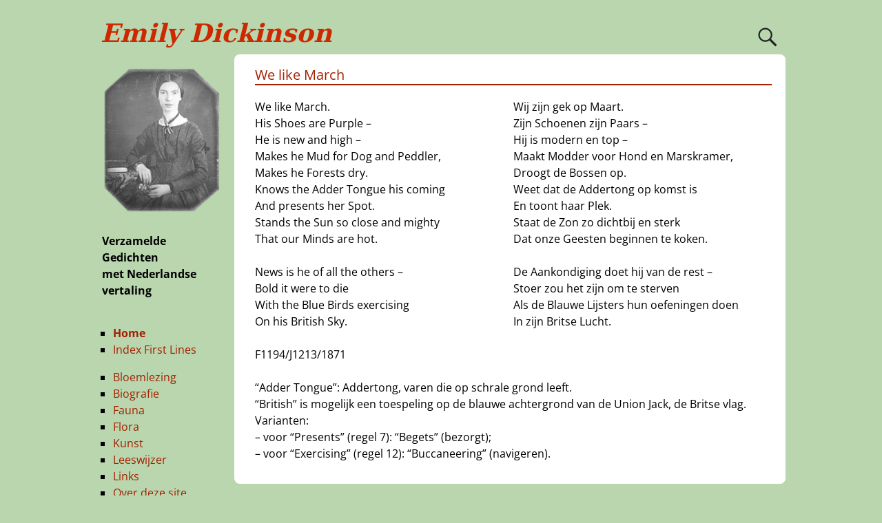

--- FILE ---
content_type: text/html; charset=UTF-8
request_url: https://emilydickinson.nl/uncategorized/we-like-march/
body_size: 10535
content:
<!DOCTYPE html>
<html lang="nl-NL">
<head>
    <meta charset="UTF-8"/>
    <meta name='viewport' content='width=device-width,initial-scale=1.0' />

    <link rel="profile" href="//gmpg.org/xfn/11"/>
    <link rel="pingback" href=""/>

    <!-- Self-host Google Fonts -->
<link href='https://emilydickinson.nl/wp-content/themes/weaver-xtreme/assets/css/fonts/google/google-fonts.min.css?ver=6.7' rel='stylesheet' type='text/css'>
<link href='https://emilydickinson.nl/wp-content/plugins/weaver-xtreme-plus/includes/fonts/google-plus-fonts.min.css?ver=6.2' rel='stylesheet' type='text/css'>
<title>We like March &#8211; Emily Dickinson</title>
<meta name='robots' content='max-image-preview:large' />
	<style>img:is([sizes="auto" i], [sizes^="auto," i]) { contain-intrinsic-size: 3000px 1500px }</style>
	<link rel='dns-prefetch' href='//www.googletagmanager.com' />
<link rel="alternate" type="application/rss+xml" title="Emily Dickinson &raquo; feed" href="https://emilydickinson.nl/feed/" />
<link rel="alternate" type="application/rss+xml" title="Emily Dickinson &raquo; reacties feed" href="https://emilydickinson.nl/comments/feed/" />
<script type="text/javascript">
/* <![CDATA[ */
window._wpemojiSettings = {"baseUrl":"https:\/\/s.w.org\/images\/core\/emoji\/15.0.3\/72x72\/","ext":".png","svgUrl":"https:\/\/s.w.org\/images\/core\/emoji\/15.0.3\/svg\/","svgExt":".svg","source":{"concatemoji":"https:\/\/emilydickinson.nl\/wp-includes\/js\/wp-emoji-release.min.js?ver=4bf1408acb7440bc6700d0c0d201301a"}};
/*! This file is auto-generated */
!function(i,n){var o,s,e;function c(e){try{var t={supportTests:e,timestamp:(new Date).valueOf()};sessionStorage.setItem(o,JSON.stringify(t))}catch(e){}}function p(e,t,n){e.clearRect(0,0,e.canvas.width,e.canvas.height),e.fillText(t,0,0);var t=new Uint32Array(e.getImageData(0,0,e.canvas.width,e.canvas.height).data),r=(e.clearRect(0,0,e.canvas.width,e.canvas.height),e.fillText(n,0,0),new Uint32Array(e.getImageData(0,0,e.canvas.width,e.canvas.height).data));return t.every(function(e,t){return e===r[t]})}function u(e,t,n){switch(t){case"flag":return n(e,"\ud83c\udff3\ufe0f\u200d\u26a7\ufe0f","\ud83c\udff3\ufe0f\u200b\u26a7\ufe0f")?!1:!n(e,"\ud83c\uddfa\ud83c\uddf3","\ud83c\uddfa\u200b\ud83c\uddf3")&&!n(e,"\ud83c\udff4\udb40\udc67\udb40\udc62\udb40\udc65\udb40\udc6e\udb40\udc67\udb40\udc7f","\ud83c\udff4\u200b\udb40\udc67\u200b\udb40\udc62\u200b\udb40\udc65\u200b\udb40\udc6e\u200b\udb40\udc67\u200b\udb40\udc7f");case"emoji":return!n(e,"\ud83d\udc26\u200d\u2b1b","\ud83d\udc26\u200b\u2b1b")}return!1}function f(e,t,n){var r="undefined"!=typeof WorkerGlobalScope&&self instanceof WorkerGlobalScope?new OffscreenCanvas(300,150):i.createElement("canvas"),a=r.getContext("2d",{willReadFrequently:!0}),o=(a.textBaseline="top",a.font="600 32px Arial",{});return e.forEach(function(e){o[e]=t(a,e,n)}),o}function t(e){var t=i.createElement("script");t.src=e,t.defer=!0,i.head.appendChild(t)}"undefined"!=typeof Promise&&(o="wpEmojiSettingsSupports",s=["flag","emoji"],n.supports={everything:!0,everythingExceptFlag:!0},e=new Promise(function(e){i.addEventListener("DOMContentLoaded",e,{once:!0})}),new Promise(function(t){var n=function(){try{var e=JSON.parse(sessionStorage.getItem(o));if("object"==typeof e&&"number"==typeof e.timestamp&&(new Date).valueOf()<e.timestamp+604800&&"object"==typeof e.supportTests)return e.supportTests}catch(e){}return null}();if(!n){if("undefined"!=typeof Worker&&"undefined"!=typeof OffscreenCanvas&&"undefined"!=typeof URL&&URL.createObjectURL&&"undefined"!=typeof Blob)try{var e="postMessage("+f.toString()+"("+[JSON.stringify(s),u.toString(),p.toString()].join(",")+"));",r=new Blob([e],{type:"text/javascript"}),a=new Worker(URL.createObjectURL(r),{name:"wpTestEmojiSupports"});return void(a.onmessage=function(e){c(n=e.data),a.terminate(),t(n)})}catch(e){}c(n=f(s,u,p))}t(n)}).then(function(e){for(var t in e)n.supports[t]=e[t],n.supports.everything=n.supports.everything&&n.supports[t],"flag"!==t&&(n.supports.everythingExceptFlag=n.supports.everythingExceptFlag&&n.supports[t]);n.supports.everythingExceptFlag=n.supports.everythingExceptFlag&&!n.supports.flag,n.DOMReady=!1,n.readyCallback=function(){n.DOMReady=!0}}).then(function(){return e}).then(function(){var e;n.supports.everything||(n.readyCallback(),(e=n.source||{}).concatemoji?t(e.concatemoji):e.wpemoji&&e.twemoji&&(t(e.twemoji),t(e.wpemoji)))}))}((window,document),window._wpemojiSettings);
/* ]]> */
</script>
<link rel='stylesheet' id='dashicons-css' href='https://emilydickinson.nl/wp-includes/css/dashicons.min.css?ver=4bf1408acb7440bc6700d0c0d201301a' type='text/css' media='all' />
<link rel='stylesheet' id='post-views-counter-frontend-css' href='https://emilydickinson.nl/wp-content/plugins/post-views-counter/css/frontend.min.css?ver=1.5.6' type='text/css' media='all' />
<style id='wp-emoji-styles-inline-css' type='text/css'>

	img.wp-smiley, img.emoji {
		display: inline !important;
		border: none !important;
		box-shadow: none !important;
		height: 1em !important;
		width: 1em !important;
		margin: 0 0.07em !important;
		vertical-align: -0.1em !important;
		background: none !important;
		padding: 0 !important;
	}
</style>
<link rel='stylesheet' id='wp-block-library-css' href='https://emilydickinson.nl/wp-includes/css/dist/block-library/style.min.css?ver=4bf1408acb7440bc6700d0c0d201301a' type='text/css' media='all' />
<style id='wp-block-library-theme-inline-css' type='text/css'>
.wp-block-audio :where(figcaption){color:#555;font-size:13px;text-align:center}.is-dark-theme .wp-block-audio :where(figcaption){color:#ffffffa6}.wp-block-audio{margin:0 0 1em}.wp-block-code{border:1px solid #ccc;border-radius:4px;font-family:Menlo,Consolas,monaco,monospace;padding:.8em 1em}.wp-block-embed :where(figcaption){color:#555;font-size:13px;text-align:center}.is-dark-theme .wp-block-embed :where(figcaption){color:#ffffffa6}.wp-block-embed{margin:0 0 1em}.blocks-gallery-caption{color:#555;font-size:13px;text-align:center}.is-dark-theme .blocks-gallery-caption{color:#ffffffa6}:root :where(.wp-block-image figcaption){color:#555;font-size:13px;text-align:center}.is-dark-theme :root :where(.wp-block-image figcaption){color:#ffffffa6}.wp-block-image{margin:0 0 1em}.wp-block-pullquote{border-bottom:4px solid;border-top:4px solid;color:currentColor;margin-bottom:1.75em}.wp-block-pullquote cite,.wp-block-pullquote footer,.wp-block-pullquote__citation{color:currentColor;font-size:.8125em;font-style:normal;text-transform:uppercase}.wp-block-quote{border-left:.25em solid;margin:0 0 1.75em;padding-left:1em}.wp-block-quote cite,.wp-block-quote footer{color:currentColor;font-size:.8125em;font-style:normal;position:relative}.wp-block-quote:where(.has-text-align-right){border-left:none;border-right:.25em solid;padding-left:0;padding-right:1em}.wp-block-quote:where(.has-text-align-center){border:none;padding-left:0}.wp-block-quote.is-large,.wp-block-quote.is-style-large,.wp-block-quote:where(.is-style-plain){border:none}.wp-block-search .wp-block-search__label{font-weight:700}.wp-block-search__button{border:1px solid #ccc;padding:.375em .625em}:where(.wp-block-group.has-background){padding:1.25em 2.375em}.wp-block-separator.has-css-opacity{opacity:.4}.wp-block-separator{border:none;border-bottom:2px solid;margin-left:auto;margin-right:auto}.wp-block-separator.has-alpha-channel-opacity{opacity:1}.wp-block-separator:not(.is-style-wide):not(.is-style-dots){width:100px}.wp-block-separator.has-background:not(.is-style-dots){border-bottom:none;height:1px}.wp-block-separator.has-background:not(.is-style-wide):not(.is-style-dots){height:2px}.wp-block-table{margin:0 0 1em}.wp-block-table td,.wp-block-table th{word-break:normal}.wp-block-table :where(figcaption){color:#555;font-size:13px;text-align:center}.is-dark-theme .wp-block-table :where(figcaption){color:#ffffffa6}.wp-block-video :where(figcaption){color:#555;font-size:13px;text-align:center}.is-dark-theme .wp-block-video :where(figcaption){color:#ffffffa6}.wp-block-video{margin:0 0 1em}:root :where(.wp-block-template-part.has-background){margin-bottom:0;margin-top:0;padding:1.25em 2.375em}
</style>
<style id='classic-theme-styles-inline-css' type='text/css'>
/*! This file is auto-generated */
.wp-block-button__link{color:#fff;background-color:#32373c;border-radius:9999px;box-shadow:none;text-decoration:none;padding:calc(.667em + 2px) calc(1.333em + 2px);font-size:1.125em}.wp-block-file__button{background:#32373c;color:#fff;text-decoration:none}
</style>
<style id='global-styles-inline-css' type='text/css'>
:root{--wp--preset--aspect-ratio--square: 1;--wp--preset--aspect-ratio--4-3: 4/3;--wp--preset--aspect-ratio--3-4: 3/4;--wp--preset--aspect-ratio--3-2: 3/2;--wp--preset--aspect-ratio--2-3: 2/3;--wp--preset--aspect-ratio--16-9: 16/9;--wp--preset--aspect-ratio--9-16: 9/16;--wp--preset--color--black: #000000;--wp--preset--color--cyan-bluish-gray: #abb8c3;--wp--preset--color--white: #ffffff;--wp--preset--color--pale-pink: #f78da7;--wp--preset--color--vivid-red: #cf2e2e;--wp--preset--color--luminous-vivid-orange: #ff6900;--wp--preset--color--luminous-vivid-amber: #fcb900;--wp--preset--color--light-green-cyan: #7bdcb5;--wp--preset--color--vivid-green-cyan: #00d084;--wp--preset--color--pale-cyan-blue: #8ed1fc;--wp--preset--color--vivid-cyan-blue: #0693e3;--wp--preset--color--vivid-purple: #9b51e0;--wp--preset--gradient--vivid-cyan-blue-to-vivid-purple: linear-gradient(135deg,rgba(6,147,227,1) 0%,rgb(155,81,224) 100%);--wp--preset--gradient--light-green-cyan-to-vivid-green-cyan: linear-gradient(135deg,rgb(122,220,180) 0%,rgb(0,208,130) 100%);--wp--preset--gradient--luminous-vivid-amber-to-luminous-vivid-orange: linear-gradient(135deg,rgba(252,185,0,1) 0%,rgba(255,105,0,1) 100%);--wp--preset--gradient--luminous-vivid-orange-to-vivid-red: linear-gradient(135deg,rgba(255,105,0,1) 0%,rgb(207,46,46) 100%);--wp--preset--gradient--very-light-gray-to-cyan-bluish-gray: linear-gradient(135deg,rgb(238,238,238) 0%,rgb(169,184,195) 100%);--wp--preset--gradient--cool-to-warm-spectrum: linear-gradient(135deg,rgb(74,234,220) 0%,rgb(151,120,209) 20%,rgb(207,42,186) 40%,rgb(238,44,130) 60%,rgb(251,105,98) 80%,rgb(254,248,76) 100%);--wp--preset--gradient--blush-light-purple: linear-gradient(135deg,rgb(255,206,236) 0%,rgb(152,150,240) 100%);--wp--preset--gradient--blush-bordeaux: linear-gradient(135deg,rgb(254,205,165) 0%,rgb(254,45,45) 50%,rgb(107,0,62) 100%);--wp--preset--gradient--luminous-dusk: linear-gradient(135deg,rgb(255,203,112) 0%,rgb(199,81,192) 50%,rgb(65,88,208) 100%);--wp--preset--gradient--pale-ocean: linear-gradient(135deg,rgb(255,245,203) 0%,rgb(182,227,212) 50%,rgb(51,167,181) 100%);--wp--preset--gradient--electric-grass: linear-gradient(135deg,rgb(202,248,128) 0%,rgb(113,206,126) 100%);--wp--preset--gradient--midnight: linear-gradient(135deg,rgb(2,3,129) 0%,rgb(40,116,252) 100%);--wp--preset--font-size--small: 13px;--wp--preset--font-size--medium: 20px;--wp--preset--font-size--large: 36px;--wp--preset--font-size--x-large: 42px;--wp--preset--spacing--20: 0.44rem;--wp--preset--spacing--30: 0.67rem;--wp--preset--spacing--40: 1rem;--wp--preset--spacing--50: 1.5rem;--wp--preset--spacing--60: 2.25rem;--wp--preset--spacing--70: 3.38rem;--wp--preset--spacing--80: 5.06rem;--wp--preset--shadow--natural: 6px 6px 9px rgba(0, 0, 0, 0.2);--wp--preset--shadow--deep: 12px 12px 50px rgba(0, 0, 0, 0.4);--wp--preset--shadow--sharp: 6px 6px 0px rgba(0, 0, 0, 0.2);--wp--preset--shadow--outlined: 6px 6px 0px -3px rgba(255, 255, 255, 1), 6px 6px rgba(0, 0, 0, 1);--wp--preset--shadow--crisp: 6px 6px 0px rgba(0, 0, 0, 1);}:where(.is-layout-flex){gap: 0.5em;}:where(.is-layout-grid){gap: 0.5em;}body .is-layout-flex{display: flex;}.is-layout-flex{flex-wrap: wrap;align-items: center;}.is-layout-flex > :is(*, div){margin: 0;}body .is-layout-grid{display: grid;}.is-layout-grid > :is(*, div){margin: 0;}:where(.wp-block-columns.is-layout-flex){gap: 2em;}:where(.wp-block-columns.is-layout-grid){gap: 2em;}:where(.wp-block-post-template.is-layout-flex){gap: 1.25em;}:where(.wp-block-post-template.is-layout-grid){gap: 1.25em;}.has-black-color{color: var(--wp--preset--color--black) !important;}.has-cyan-bluish-gray-color{color: var(--wp--preset--color--cyan-bluish-gray) !important;}.has-white-color{color: var(--wp--preset--color--white) !important;}.has-pale-pink-color{color: var(--wp--preset--color--pale-pink) !important;}.has-vivid-red-color{color: var(--wp--preset--color--vivid-red) !important;}.has-luminous-vivid-orange-color{color: var(--wp--preset--color--luminous-vivid-orange) !important;}.has-luminous-vivid-amber-color{color: var(--wp--preset--color--luminous-vivid-amber) !important;}.has-light-green-cyan-color{color: var(--wp--preset--color--light-green-cyan) !important;}.has-vivid-green-cyan-color{color: var(--wp--preset--color--vivid-green-cyan) !important;}.has-pale-cyan-blue-color{color: var(--wp--preset--color--pale-cyan-blue) !important;}.has-vivid-cyan-blue-color{color: var(--wp--preset--color--vivid-cyan-blue) !important;}.has-vivid-purple-color{color: var(--wp--preset--color--vivid-purple) !important;}.has-black-background-color{background-color: var(--wp--preset--color--black) !important;}.has-cyan-bluish-gray-background-color{background-color: var(--wp--preset--color--cyan-bluish-gray) !important;}.has-white-background-color{background-color: var(--wp--preset--color--white) !important;}.has-pale-pink-background-color{background-color: var(--wp--preset--color--pale-pink) !important;}.has-vivid-red-background-color{background-color: var(--wp--preset--color--vivid-red) !important;}.has-luminous-vivid-orange-background-color{background-color: var(--wp--preset--color--luminous-vivid-orange) !important;}.has-luminous-vivid-amber-background-color{background-color: var(--wp--preset--color--luminous-vivid-amber) !important;}.has-light-green-cyan-background-color{background-color: var(--wp--preset--color--light-green-cyan) !important;}.has-vivid-green-cyan-background-color{background-color: var(--wp--preset--color--vivid-green-cyan) !important;}.has-pale-cyan-blue-background-color{background-color: var(--wp--preset--color--pale-cyan-blue) !important;}.has-vivid-cyan-blue-background-color{background-color: var(--wp--preset--color--vivid-cyan-blue) !important;}.has-vivid-purple-background-color{background-color: var(--wp--preset--color--vivid-purple) !important;}.has-black-border-color{border-color: var(--wp--preset--color--black) !important;}.has-cyan-bluish-gray-border-color{border-color: var(--wp--preset--color--cyan-bluish-gray) !important;}.has-white-border-color{border-color: var(--wp--preset--color--white) !important;}.has-pale-pink-border-color{border-color: var(--wp--preset--color--pale-pink) !important;}.has-vivid-red-border-color{border-color: var(--wp--preset--color--vivid-red) !important;}.has-luminous-vivid-orange-border-color{border-color: var(--wp--preset--color--luminous-vivid-orange) !important;}.has-luminous-vivid-amber-border-color{border-color: var(--wp--preset--color--luminous-vivid-amber) !important;}.has-light-green-cyan-border-color{border-color: var(--wp--preset--color--light-green-cyan) !important;}.has-vivid-green-cyan-border-color{border-color: var(--wp--preset--color--vivid-green-cyan) !important;}.has-pale-cyan-blue-border-color{border-color: var(--wp--preset--color--pale-cyan-blue) !important;}.has-vivid-cyan-blue-border-color{border-color: var(--wp--preset--color--vivid-cyan-blue) !important;}.has-vivid-purple-border-color{border-color: var(--wp--preset--color--vivid-purple) !important;}.has-vivid-cyan-blue-to-vivid-purple-gradient-background{background: var(--wp--preset--gradient--vivid-cyan-blue-to-vivid-purple) !important;}.has-light-green-cyan-to-vivid-green-cyan-gradient-background{background: var(--wp--preset--gradient--light-green-cyan-to-vivid-green-cyan) !important;}.has-luminous-vivid-amber-to-luminous-vivid-orange-gradient-background{background: var(--wp--preset--gradient--luminous-vivid-amber-to-luminous-vivid-orange) !important;}.has-luminous-vivid-orange-to-vivid-red-gradient-background{background: var(--wp--preset--gradient--luminous-vivid-orange-to-vivid-red) !important;}.has-very-light-gray-to-cyan-bluish-gray-gradient-background{background: var(--wp--preset--gradient--very-light-gray-to-cyan-bluish-gray) !important;}.has-cool-to-warm-spectrum-gradient-background{background: var(--wp--preset--gradient--cool-to-warm-spectrum) !important;}.has-blush-light-purple-gradient-background{background: var(--wp--preset--gradient--blush-light-purple) !important;}.has-blush-bordeaux-gradient-background{background: var(--wp--preset--gradient--blush-bordeaux) !important;}.has-luminous-dusk-gradient-background{background: var(--wp--preset--gradient--luminous-dusk) !important;}.has-pale-ocean-gradient-background{background: var(--wp--preset--gradient--pale-ocean) !important;}.has-electric-grass-gradient-background{background: var(--wp--preset--gradient--electric-grass) !important;}.has-midnight-gradient-background{background: var(--wp--preset--gradient--midnight) !important;}.has-small-font-size{font-size: var(--wp--preset--font-size--small) !important;}.has-medium-font-size{font-size: var(--wp--preset--font-size--medium) !important;}.has-large-font-size{font-size: var(--wp--preset--font-size--large) !important;}.has-x-large-font-size{font-size: var(--wp--preset--font-size--x-large) !important;}
:where(.wp-block-post-template.is-layout-flex){gap: 1.25em;}:where(.wp-block-post-template.is-layout-grid){gap: 1.25em;}
:where(.wp-block-columns.is-layout-flex){gap: 2em;}:where(.wp-block-columns.is-layout-grid){gap: 2em;}
:root :where(.wp-block-pullquote){font-size: 1.5em;line-height: 1.6;}
</style>
<link rel='stylesheet' id='slb_core-css' href='https://emilydickinson.nl/wp-content/plugins/simple-lightbox/client/css/app.css?ver=2.9.4' type='text/css' media='all' />
<link rel='stylesheet' id='weaverx-font-sheet-css' href='https://emilydickinson.nl/wp-content/themes/weaver-xtreme/assets/css/fonts.min.css?ver=6.7' type='text/css' media='all' />
<link rel='stylesheet' id='weaverx-style-sheet-css' href='https://emilydickinson.nl/wp-content/themes/weaver-xtreme/assets/css/style-weaverx.min.css?ver=6.7' type='text/css' media='all' />
<style id='weaverx-style-sheet-inline-css' type='text/css'>
#wrapper{max-width:1000px}@media (min-width:1188px){.weaverx-sb-one-column .alignwide,#header .alignwide,#header.alignwide,#colophon.alignwide,#colophon .alignwide,#container .alignwide,#container.alignwide,#wrapper .alignwide,#wrapper.alignwide,#infobar .alignwide,.alignwide{margin-left:inherit;margin-right:inherit;max-width:none;width:100%}}@media (max-width:1187px){.alignwide{margin-left:inherit;margin-right:inherit;max-width:none;width:100%}}@media (min-width:1080px){.weaverx-sb-one-column .alignwide,#header .alignwide,#header.alignwide,#colophon.alignwide,#colophon .alignwide,#container .alignwide,#container.alignwide,#wrapper .alignwide,#wrapper.alignwide,#infobar .alignwide,.alignwide{margin-left:calc(50% - 46vw);margin-right:calc(50% - 46vw);max-width:10000px;width:92vw}}@media (max-width:1079px){.alignwide{margin-left:0 !important;margin-right:0 !important;max-width:100% !important;width:100% !important}}a,.wrapper a{color:#CC2900}a:hover,.wrapper a:hover{color:#000000}.wrapper .entry-meta a,.wrapper .entry-utility a{color:#000000}.wrapper .entry-meta a:hover,.wrapper .entry-utility a:hover{color:#170D75}.wrapper .widget a{color:#A32100}.wrapper .widget a:hover{color:#000000}.border{border:0 solid #000000}.border-bottom{border-bottom:0 solid #000000}#site-title,.site-title{margin-left:.00000% !important;margin-top:.00000% !important}#site-tagline{margin-left:.00000% !important;margin-top:.00000% !important}#branding #header-image img{float:left}/* float-left*/.weaverx-theme-menu .current_page_item >a,.weaverx-theme-menu .current-menu-item >a,.weaverx-theme-menu .current-cat >a,.weaverx-theme-menu .current_page_ancestor >a,.weaverx-theme-menu .current-category-ancestor >a,.weaverx-theme-menu .current-menu-ancestor >a,.weaverx-theme-menu .current-menu-parent >a,.weaverx-theme-menu .current-category-parent >a{color:#EF3713 !important}.container img,.colophon img{background-color:transparent}#content ul{list-style-type:square}.commentlist li.comment,#respond{background-color:transparent}#content table{width:100%}#content tr th,#content thead th{font-weight:bold}.wp-caption p.wp-caption-text,#content .gallery .gallery-caption,.entry-attachment .entry-caption,#content figure figcaption{color:#333333}.single #nav-above{display:none;margin:0}.single #nav-below{display:none;margin:0}.nav-next{width:95%}.single-author .entry-meta .by-author{display:none}.widget ul{list-style-type:square}body{font-size:1.00000em}body{background-color:#B9D6AF}.menu-primary .wvrx-menu-container,.menu-primary .site-title-on-menu,.menu-primary .site-title-on-menu a{background-color:#B9D6AF}.menu-primary .wvrx-menu-container,.menu-primary .site-title-on-menu,.menu-primary .site-title-on-menu a{color:#661400}.menu-secondary .wvrx-menu-container{background-color:#9D8851}.menu-secondary .wvrx-menu-container{color:#303030}.menu-primary .wvrx-menu ul li a,.menu-primary .wvrx-menu ul.mega-menu li{background-color:#B9D6AF}.menu-primary .wvrx-menu ul li a,.menu-primary .wvrx-menu ul.mega-menu li{color:#303030}.menu-secondary .wvrx-menu ul li a,.menu-secondary .wvrx-menu ul.mega-menu li{background-color:#CCB16A}.menu-secondary .wvrx-menu ul li a,.menu-secondary .wvrx-menu ul.mega-menu li{color:#303030}.menu-secondary .wvrx-menu >li >a{background-color:#B9D6AF}.menu-primary .wvrx-menu >li >a{color:#661400}.menu-primary .wvrx-menu >li >a:hover{color:#000000 !important}.menu-primary .wvrx-menu >li >a:hover{background-color:#BAA160 !important}.menu-secondary .wvrx-menu >li >a{color:#303030}.menu-secondary .wvrx-menu >li >a:hover{color:#000000 !important}.menu-secondary .wvrx-menu >li >a:hover{background-color:#BAA160 !important}.menu-primary .wvrx-menu ul li a{color:#303030}.menu-primary .wvrx-menu ul li a:hover{color:#000000 !important}.menu-primary .wvrx-menu ul li a:hover{background-color:#B9D6AF !important}.menu-secondary .wvrx-menu ul li a{color:#303030}.menu-secondary .wvrx-menu ul li a:hover{color:#000000 !important}.menu-secondary .wvrx-menu ul li a:hover{background-color:#BAA160 !important}.menu-primary .menu-toggle-button{color:#661400}.menu-primary .wvrx-menu-html{margin-top:.425em}@media( min-width:768px){.menu-primary .wvrx-menu,.menu-primary .wvrx-menu-container{text-align:left}}.menu-primary .menu-arrows .toggle-submenu:after{color:#661400}.menu-primary .menu-arrows ul .toggle-submenu:after{color:#661400}.menu-primary .menu-arrows.is-mobile-menu.menu-arrows ul a .toggle-submenu:after{color:#661400}.menu-primary .menu-arrows ul .toggle-submenu:after{color:#303030}.menu-secondary .menu-toggle-button{color:#303030}@media( min-width:768px){.menu-secondary .wvrx-menu,.menu-secondary .wvrx-menu-container{text-align:left}}.menu-secondary .menu-arrows .toggle-submenu:after{color:#303030}.menu-secondary .menu-arrows ul .toggle-submenu:after{color:#303030}.menu-secondary .menu-arrows.is-mobile-menu.menu-arrows ul a .toggle-submenu:after{color:#303030}.menu-secondary .menu-arrows ul .toggle-submenu:after{color:#303030}@media( min-width:768px){.menu-extra .wvrx-menu,.menu-extra .wvrx-menu-container{text-align:left}}@media screen and ( min-width:768px){.l-content-lsb{width:80.00000%}.l-content-lsb-m{width:79.00000%;margin-left:1.00000%}.l-sb-left{width:20.00000%}.l-sb-left-lm{width:19.00000%;margin-left:1.00000%}.l-sb-left-rm{width:19.00000%;margin-right:1.00000%}}#container{width:100%}@media (max-width:580px){#container{width:100%}}#primary-widget-area{background-color:#B9D6AF}#primary-widget-area{color:#B9D6AF}#primary-widget-area{padding-left:0}#primary-widget-area{padding-right:0}#primary-widget-area{padding-top:0}#primary-widget-area{padding-bottom:0}.widget-area-primary{background-color:#B9D6AF}.widget-area-primary{color:#B9D6AF}.widget-area-primary{padding-left:0}.widget-area-primary{padding-right:0}.widget-area-primary{padding-top:0}.widget-area-primary{padding-bottom:0}#secondary-widget-area{background-color:#FFFFFF}#secondary-widget-area{margin-bottom:10px}.widget-area-secondary{background-color:#FFFFFF}.widget-area-secondary{margin-bottom:10px}.widget-area-top{background-color:#B9D6AF}.widget-area-bottom{background-color:#B9D6AF}#header{padding-top:26px}#colophon{background-color:#B9D6AF}#colophon{color:#000000}#footer-widget-area{background-color:#BCD7F4}#footer-widget-area{padding-left:0}#footer-widget-area{padding-right:0}#footer-widget-area{padding-top:0}#footer-widget-area{padding-bottom:0}#footer-widget-area{margin-top:0}#footer-widget-area{margin-bottom:0}.widget-area-footer{background-color:#BCD7F4}.widget-area-footer{padding-left:0}.widget-area-footer{padding-right:0}.widget-area-footer{padding-top:0}.widget-area-footer{padding-bottom:0}.widget-area-footer{margin-top:0}.widget-area-footer{margin-bottom:0}#content{background-color:#FFFFFF}#content{color:#000000}#content{padding-left:3.00000%}#content{padding-right:2.00000%}#content{padding-top:12px}#container{background-color:#B9D6AF}#container{color:#000000}#wrapper{background-color:#B9D6AF}#wrapper{color:#000000}#wrapper{padding-left:0}#wrapper{padding-right:0}#wrapper{padding-top:0}#wrapper{padding-bottom:0}#wrapper{margin-top:0}#wrapper{margin-bottom:0}.post-area{background-color:#FFFFFF}.post-area{padding-top:2px}.post-area{padding-bottom:2px}.post-area{margin-top:0}.post-area{margin-bottom:6px}.widget{background-color:#B9D6AF}.widget{color:#000000}.widget{padding-left:8px}.widget{padding-right:8px}.widget{padding-top:4px}.widget{padding-bottom:4px}.widget{margin-top:14px}.widget{margin-bottom:8px}.wrapper #site-title a,.wrapper .site-title a{color:#CC2900}#site-tagline >span,.site-tagline >span{color:#CC2900}.page-title{border-bottom:2px solid #A32100}.page-title{color:#A32100}.wrapper .post-title{border-bottom:2px solid #CC2900}.wrapper .post-title a,.wrapper .post-title a:visited{color:#CC2900}.archive-title{background-color:#FFFFFF}.widget-title{color:#000000}hr{background-color:#9D8851}.entry-meta{background-color:transparent}.entry-meta{color:#6E6E6E}.entry-utility{background-color:transparent}.entry-utility{color:#6E6E6E}input,textarea{background-color:#F0F0F0}.search-field,#header-search .search-field:focus,.menu-search .search-field:focus{background-color:#FFFFFF}#primary-widget-area .search-form .search-submit{color:#B9D6AF}.menu-primary .wvrx-menu-container .search-form .search-submit{color:#661400}#colophon .search-form .search-submit{color:#000000}#content .search-form .search-submit{color:#000000}#container .search-form .search-submit{color:#000000}#wrapper .search-form .search-submit{color:#000000}.widget .search-form .search-submit{color:#000000}#inject_fixedtop,#inject_fixedbottom,.wvrx-fixedtop,.wvrx-fixonscroll{max-width:1000px}@media ( max-width:1000px){.wvrx-fixedtop,.wvrx-fixonscroll,#inject_fixedtop,#inject_fixedbottom{left:0;margin-left:0 !important;margin-right:0 !important}}@media ( min-width:1000px){#inject_fixedtop{margin-left:-0px;margin-right:-0px}.wvrx-fixedtop,.wvrx-fixonscroll{margin-left:0;margin-right:calc( 0 - 0 - 0 )}}@media ( min-width:1000px){#inject_fixedbottom{margin-left:-0px;margin-right:-0px}}/* Weaver Xtreme Plus CSS Styles - Version 6.2 *//* Weaver Xtreme Plus Background Images */.menu-secondary .wvrx-menu-container{font-size20%}.menu-secondary .wvrx-menu ul li a,.menu-secondary .wvrx-menu ul.mega-menu li{font-size20%}.menu-secondary .wvrx-menu >li >a{font-size20%}.menu-secondary .wvrx-menu >li >a:hover{font-size20%}.menu-secondary .wvrx-menu ul li a:hover{font-size20%}.archive-title{font-size:0;margin-bottom:.4em;padding-left:.6em;padding-top:.4em;padding-bottom:.4em;border-bottom:0}.blog .sticky{border:none;padding:0}.inside-grid-column{padding:0 0 0 0;margin-bottom:1em}.mejs-container,.mejs-container .mejs-controls,.mejs-embed,.mejs-embed body{background:#8BA183}!important
</style>
<link rel='stylesheet' id='lgc-unsemantic-grid-responsive-tablet-css' href='https://emilydickinson.nl/wp-content/plugins/lightweight-grid-columns/css/unsemantic-grid-responsive-tablet.css?ver=1.0' type='text/css' media='all' />
<link rel='stylesheet' id='wp_edit_column-styles-css' href='https://emilydickinson.nl/wp-content/plugins/wp-edit/css/column-style.css?ver=4bf1408acb7440bc6700d0c0d201301a' type='text/css' media='all' />
<script type="text/javascript" src="https://emilydickinson.nl/wp-includes/js/jquery/jquery.min.js?ver=3.7.1" id="jquery-core-js"></script>
<script type="text/javascript" src="https://emilydickinson.nl/wp-includes/js/jquery/jquery-migrate.min.js?ver=3.4.1" id="jquery-migrate-js"></script>
<script type="text/javascript" id="weaver-xtreme-JSLib-js-extra">
/* <![CDATA[ */
var wvrxOpts = {"useSmartMenus":"1","menuAltswitch":"767","mobileAltLabel":"","primaryScroll":"scroll-fix","primaryMove":"0","secondaryScroll":"none","secondaryMove":"0","headerVideoClass":"has-header-video"};
/* ]]> */
</script>
<script type="text/javascript" src="https://emilydickinson.nl/wp-content/themes/weaver-xtreme/assets/js/weaverxjslib.min.js?ver=6.7" id="weaver-xtreme-JSLib-js"></script>
<script type="text/javascript" src="https://emilydickinson.nl/wp-content/themes/weaver-xtreme/assets/js/smartmenus/jquery.smartmenus.min.js?ver=6.7" id="weaverxSMLib-js"></script>

<!-- Google tag (gtag.js) snippet toegevoegd door Site Kit -->
<!-- Google Analytics snippet toegevoegd door Site Kit -->
<script type="text/javascript" src="https://www.googletagmanager.com/gtag/js?id=G-VQWCG3D06Y" id="google_gtagjs-js" async></script>
<script type="text/javascript" id="google_gtagjs-js-after">
/* <![CDATA[ */
window.dataLayer = window.dataLayer || [];function gtag(){dataLayer.push(arguments);}
gtag("set","linker",{"domains":["emilydickinson.nl"]});
gtag("js", new Date());
gtag("set", "developer_id.dZTNiMT", true);
gtag("config", "G-VQWCG3D06Y");
/* ]]> */
</script>
<link rel="https://api.w.org/" href="https://emilydickinson.nl/wp-json/" /><link rel="alternate" title="JSON" type="application/json" href="https://emilydickinson.nl/wp-json/wp/v2/posts/9195" /><link rel="EditURI" type="application/rsd+xml" title="RSD" href="https://emilydickinson.nl/xmlrpc.php?rsd" />
<link rel="canonical" href="https://emilydickinson.nl/uncategorized/we-like-march/" />
<link rel="alternate" title="oEmbed (JSON)" type="application/json+oembed" href="https://emilydickinson.nl/wp-json/oembed/1.0/embed?url=https%3A%2F%2Femilydickinson.nl%2Funcategorized%2Fwe-like-march%2F" />
<link rel="alternate" title="oEmbed (XML)" type="text/xml+oembed" href="https://emilydickinson.nl/wp-json/oembed/1.0/embed?url=https%3A%2F%2Femilydickinson.nl%2Funcategorized%2Fwe-like-march%2F&#038;format=xml" />
<meta name="generator" content="Site Kit by Google 1.164.0" />		<!--[if lt IE 9]>
			<link rel="stylesheet" href="https://emilydickinson.nl/wp-content/plugins/lightweight-grid-columns/css/ie.min.css" />
		<![endif]-->
	<!-- Weaver Xtreme 6.7 ( 672 ) Tan and Gray-V-669 --> <!-- Weaver Xtreme Theme Support 6.5.1 --> <!-- Weaver Xtreme Plus 6.2 --> 
<!-- End of Weaver Xtreme options -->
<link rel="icon" href="https://emilydickinson.nl/wp-content/uploads/2020/08/cropped-Honingbijpicto-32x32.jpg" sizes="32x32" />
<link rel="icon" href="https://emilydickinson.nl/wp-content/uploads/2020/08/cropped-Honingbijpicto-192x192.jpg" sizes="192x192" />
<link rel="apple-touch-icon" href="https://emilydickinson.nl/wp-content/uploads/2020/08/cropped-Honingbijpicto-180x180.jpg" />
<meta name="msapplication-TileImage" content="https://emilydickinson.nl/wp-content/uploads/2020/08/cropped-Honingbijpicto-270x270.jpg" />
		<style type="text/css" id="wp-custom-css">
			.inside-grid-column {
    padding: 0 0 0 0;
    margin-bottom: 1.5em;
}
.menu-item {font-weight:normal}		</style>
		</head>
<!-- **** body **** -->
<body data-rsssl=1 class="post-template-default single single-post postid-9195 single-format-standard wp-embed-responsive single-author singular not-logged-in weaverx-theme-body wvrx-not-safari is-menu-desktop is-menu-default weaverx-page-single weaverx-sb-left weaverx-has-sb has-posts" itemtype="https://schema.org/WebPage" itemscope>

<a href="#page-bottom"
   id="page-top">&darr;</a> <!-- add custom CSS to use this page-bottom link -->
<div id="wvrx-page-width">&nbsp;</div>
<!--googleoff: all-->
<noscript><p
            style="border:1px solid red;font-size:14px;background-color:pink;padding:5px;margin-left:auto;margin-right:auto;max-width:640px;text-align:center;">
        JAVASCRIPT IS UITGESCHAKELD. Sta JavaScript toe in je browser om deze site volledig te kunnen zien.</p>
</noscript>
<!--googleon: all--><!-- displayed only if JavaScript disabled -->

<div id="wrapper" class="wrapper font-inherit align-center">
<div class="clear-preheader clear-both"></div>
<div id="header" class="header s-font-size font-inherit header-as-img">
<div id="header-inside" class="block-inside"><header id="branding" itemtype="https://schema.org/WPHeader" itemscope>
    <div id='title-tagline' class='clearfix  '>
    <h1 id="site-title"
        class="xxl-font-size-title font-papyrus font-italic"><a
                href="https://emilydickinson.nl/" title="Emily Dickinson"
                rel="home">
            Emily Dickinson</a></h1>

            <div id="header-search"
             class="s-hide"><form role="search"       method="get" class="search-form" action="https://emilydickinson.nl/">
    <label for="search-form-1">
        <span class="screen-reader-text">Zoeken:</span>
        <input type="search" id="search-form-1" class="search-field"
               placeholder="Zoeken:" value=""
               name="s"/>
    </label>
    <button type="submit" class="search-submit"><span class="genericon genericon-search"></span>
    </button>

</form>

</div><h2 id="site-tagline" class="hide"><span  class="m-font-size-title font-inherit font-weight-normal">Gedichten</span></h2>    </div><!-- /.title-tagline -->
<div id="header-image" class="hide"></div><div class="clear-branding clear-both"></div>        </header><!-- #branding -->
        
</div></div><div class='clear-header-end clear-both'></div><!-- #header-inside,#header -->

<div id="container" class="container container-single relative font-inherit"><div id="container-inside" class="block-inside">
<div id="content" role="main" class="content l-content-lsb m-full s-full sb-float-right rounded-all font-inherit" itemtype="https://schema.org/Blog" itemscope> <!-- single -->
    <nav id="nav-above" class="navigation">
        <h3 class="assistive-text">Bericht navigatie</h3>

            </nav><!-- #nav-above -->

        <article
            id="post-9195" class="content-single post-content post-area post-author-id-1 font-inherit post-9195 post type-post status-publish format-standard hentry category-uncategorized tag-lente wpautop" itemtype="https://schema.org/BlogPosting" itemscope itemprop="blogPost">
        	<header class="page-header">

			<h1 class="page-title entry-title title-single s-font-size-title font-inherit font-weight-normal" itemprop="headline name">We like March</h1>
		<div class="entry-meta ">
<meta itemprop="datePublished" content="2022-05-04T11:37:45+01:00"/>
<meta itemprop="dateModified" content="2024-02-03T09:07:34+01:00"/>
<span style="display:none" itemscope itemprop="publisher" itemtype="https://schema.org/Organization"><span itemprop="name">Emily Dickinson</span><!-- no logo defined --></span>
</div><!-- /entry-meta -->
	</header><!-- .page-header -->
    <div class="entry-content clearfix">
<div  class="lgc-column lgc-grid-parent lgc-grid-50 lgc-tablet-grid-50 lgc-mobile-grid-100 lgc-equal-heights "><div  class="inside-grid-column">
<p>We like March.<br />
His Shoes are Purple –<br />
He is new and high –<br />
Makes he Mud for Dog and Peddler,<br />
Makes he Forests dry.<br />
Knows the Adder Tongue his coming<br />
And presents her Spot.<br />
Stands the Sun so close and mighty<br />
That our Minds are hot.</p>
<p>News is he of all the others –<br />
Bold it were to die<br />
With the Blue Birds exercising<br />
On his British Sky.</p>
<p>F1194/J1213/1871</p>
<p></p></div></div><div  class="lgc-column lgc-grid-parent lgc-grid-50 lgc-tablet-grid-50 lgc-mobile-grid-100 lgc-equal-heights "><div  class="inside-grid-column">
<p>Wij zijn gek op Maart.<br />
Zijn Schoenen zijn Paars –<br />
Hij is modern en top –<br />
Maakt Modder voor Hond en Marskramer,<br />
Droogt de Bossen op.<br />
Weet dat de Addertong op komst is<br />
En toont haar Plek.<br />
Staat de Zon zo dichtbij en sterk<br />
Dat onze Geesten beginnen te koken.</p>
<p>De Aankondiging doet hij van de rest –<br />
Stoer zou het zijn om te sterven<br />
Als de Blauwe Lijsters hun oefeningen doen<br />
In zijn Britse Lucht.</p>
<p></p></div></div><div class="lgc-clear"></div>
“Adder Tongue”: Addertong, varen die op schrale grond leeft.<br />
“British” is mogelijk een toespeling op de blauwe achtergrond van de Union Jack, de Britse vlag.<br />
Varianten:<br />
&#8211; voor “Presents” (regel 7): “Begets” (bezorgt);<br />
&#8211; voor “Exercising” (regel 12): “Buccaneering” (navigeren).</p>
        </div><!-- .entry-content -->

        <footer class="entry-utility entry-author-info">
            
        </footer><!-- .entry-utility -->
                <link itemprop="mainEntityOfPage" href="https://emilydickinson.nl/uncategorized/we-like-march/" />    </article><!-- #post-9195 -->

    <nav id="nav-below" class="navigation">
        <h3 class="assistive-text">Bericht navigatie</h3>
            </nav><!-- #nav-below -->

    
    <p class="nocomments">Reacties zijn gesloten.</p>
    <div class="clear-sb-postcontent-single clear-both"></div><div class="clear-sitewide-bottom-widget-area clear-both"></div>
</div><!-- /#content -->
<div class="l-sb-left-rm s-full m-full">
            <div id="primary-widget-area" class="widget-area l-full m-full font-inherit"
                 role="complementary" itemtype="https://schema.org/WPSideBar" itemscope>
                <aside id="media_image-3" class="widget widget_media_image m-font-size font-inherit widget-1 widget-first widget-first-vert widget-odd"><a href="https://emilydickinson.nl/"><img width="200" height="245" src="https://emilydickinson.nl/wp-content/uploads/2021/09/Emily-Dickinson-1847.png" class="image wp-image-8489  attachment-full size-full" alt="" style="max-width: 100%; height: auto;" decoding="async" loading="lazy" /></a></aside><aside id="text-2" class="widget widget_text m-font-size font-inherit widget-2 widget-even">			<div class="textwidget"><p><strong>Verzamelde<strong><br />
<strong>Gedichten</strong><br />
<strong>met Nederlandse<br />
vertaling</strong></p>
</div>
		</aside><aside id="nav_menu-2" class="widget widget_nav_menu m-font-size font-inherit widget-3 widget-last widget-last-vert widget-odd"><div class="menu-header-menu-container"><ul id="menu-header-menu" class="menu"><li id="menu-item-12" class="menu-item menu-item-type-custom menu-item-object-custom menu-item-home menu-item-12"><a href="https://emilydickinson.nl/">Home</a></li>
<li id="menu-item-3043" class="menu-item menu-item-type-post_type menu-item-object-page menu-item-3043"><a href="https://emilydickinson.nl/index-a/">Index First Lines</p></a></li>
<li id="menu-item-16763" class="menu-item menu-item-type-post_type menu-item-object-page menu-item-16763"><a href="https://emilydickinson.nl/bloemlezing-i/">Bloemlezing</a></li>
<li id="menu-item-7083" class="menu-item menu-item-type-post_type menu-item-object-page menu-item-7083"><a href="https://emilydickinson.nl/biografie/">Biografie</a></li>
<li id="menu-item-146" class="menu-item menu-item-type-post_type menu-item-object-page menu-item-146"><a href="https://emilydickinson.nl/fauna/">Fauna</a></li>
<li id="menu-item-233" class="menu-item menu-item-type-post_type menu-item-object-page menu-item-233"><a href="https://emilydickinson.nl/flora/">Flora</a></li>
<li id="menu-item-3920" class="menu-item menu-item-type-post_type menu-item-object-page menu-item-3920"><a href="https://emilydickinson.nl/kunst/">Kunst</a></li>
<li id="menu-item-5971" class="menu-item menu-item-type-post_type menu-item-object-page menu-item-5971"><a href="https://emilydickinson.nl/leeswijzer/">Leeswijzer</a></li>
<li id="menu-item-415" class="menu-item menu-item-type-post_type menu-item-object-page menu-item-415"><a href="https://emilydickinson.nl/links/">Links</a></li>
<li id="menu-item-210" class="menu-item menu-item-type-post_type menu-item-object-page menu-item-210"><a href="https://emilydickinson.nl/over-deze-site/">Over deze site</a></li>
<li id="menu-item-241" class="menu-item menu-item-type-post_type menu-item-object-page menu-item-241"><a href="https://emilydickinson.nl/uitgaven/">Uitgaven</a></li>
<li id="menu-item-514" class="menu-item menu-item-type-post_type menu-item-object-page menu-item-514"><a href="https://emilydickinson.nl/handleiding-zoeken/">Zoeken ?</a></li>
</ul></div></aside><div class="clear-primary-widget-area clear-both"></div>            </div><!-- primary-widget-area -->
            </div>
<div class='clear-container-end clear-both'></div></div></div><!-- /#container-inside, #container -->
<footer id="colophon" class="colophon xl-font-size font-inherit" itemtype="https://schema.org/WPFooter" itemscope>
    <div id="colophon-inside" class="block-inside">
    <div id="site-ig-wrap"><span id="site-info">
<p style="text-align: center">© Vertaling Adrie Lint – De vertaling mag met schriftelijke toestemming worden gebruikt voor niet-commerciële doeleinden.</p>        </span> <!-- #site-info -->
        <span id="site-generator"></span><div class="clear-site-generator clear-both"></div>        </div><!-- #site-ig-wrap -->
        <div class="clear-site-ig-wrap clear-both"></div>        </div></footer><!-- #colophon-inside, #colophon -->
        <div class="clear-colophon clear-both"></div></div><!-- /#wrapper --><div class='clear-wrapper-end' style='clear:both;'></div>

<a href="#page-top" id="page-bottom">&uarr;</a>
<script type="text/javascript" id="weaver-xtreme-JSLibEnd-js-extra">
/* <![CDATA[ */
var wvrxEndOpts = {"hideTip":"0","hFontFamily":"inherit","hFontMult":"1","sbLayout":"left","flowColor":"0","full_browser_height":"1","primary":"0","secondary":"0","top":"0","bottom":"0","header_sb":"0","footer_sb":"0"};
/* ]]> */
</script>
<script type="text/javascript" src="https://emilydickinson.nl/wp-content/themes/weaver-xtreme/assets/js/weaverxjslib-end.min.js?ver=6.7" id="weaver-xtreme-JSLibEnd-js"></script>
<script type="text/javascript" src="https://emilydickinson.nl/wp-content/plugins/lightweight-grid-columns/js/jquery.matchHeight-min.js?ver=1.0" id="lgc-matchHeight-js"></script>
<script type="text/javascript" id="slb_context">/* <![CDATA[ */if ( !!window.jQuery ) {(function($){$(document).ready(function(){if ( !!window.SLB ) { {$.extend(SLB, {"context":["public","user_guest"]});} }})})(jQuery);}/* ]]> */</script>
</body>
</html>
